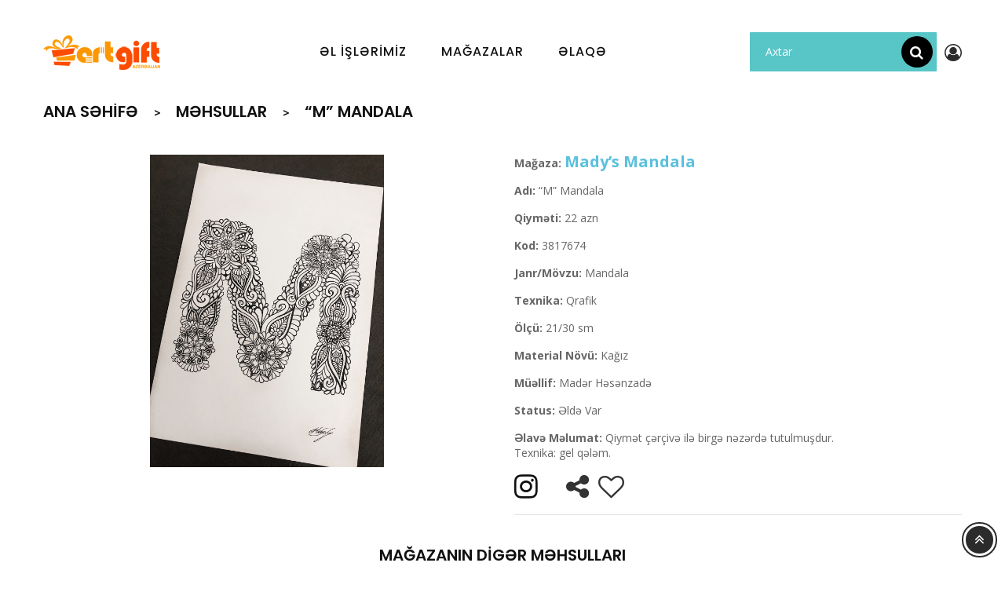

--- FILE ---
content_type: text/html; charset=UTF-8
request_url: http://www.artgift.az/products/m-mandala-205
body_size: 9200
content:
<!DOCTYPE html>
<html lang="az">
    <meta http-equiv="content-type" content="text/html;charset=utf-8" />
    <head>
        <meta charset="utf-8">
        <meta http-equiv="x-ua-compatible" content="ie=edge">
		<link rel="icon" href="http://www.artgift.az/uploads/fav.png" type="image/gif" sizes="16x16">
        <title>Artgift.az - “M” Mandala</title>
        <meta name="description" content="Əl işlərinin sifarişi və satışı">
		
				  <meta property="og:title"         content="“M” Mandala" />
		  <meta property="og:description"   content="Qiymət çərçivə ilə birgə nəzərdə tutulmuşdur.
Texnika: gel qələm." />
		  <meta property="og:image"         content="http://www.artgift.az/uploads/5f2085442fddf82c7e92df527991f648182e7c020cb9d_thumb.jpg" />
				
		
        <meta name="viewport" content="width=device-width, initial-scale=1">
        <link rel="stylesheet" href="http://www.artgift.az/app/views/assets/cache/theme-951ef913.css?v=4.1.7" type="text/css" media="all">
        <link rel="stylesheet" href="http://www.artgift.az/app/views/assets/cache/theme-678e0913.css?v=5.13.10" type="text/css" media="all">
        <script  src="http://www.artgift.az/app/views/assets/cache/head-11648a12.js" ></script>
		<link rel="stylesheet" href="http://www.artgift.az/app/views/assets/chosen.css?v=3" type="text/css" media="all">
		<link rel="stylesheet" href="http://www.artgift.az/app/views/assets/css/new.css?ver=1630134716" type="text/css" media="all">
		<link rel="stylesheet" href="http://www.artgift.az/app/views/assets/css/jquery-ui.css" type="text/css" media="all">

      <script >
        var added_to_wishlist = "The product was successfully added to your wishlist.";
        var comparator_max_item = "4";
        var compare_add_text = "The product has been added to list compare";
        var compare_button = "Go to Compare";
        var compare_remove_text = "The product was successfully removed from list compare";
        var compare_success = "Product successfully removed from the product comparison!";
        var compare_text = "Product successfully added to the product comparison!";
        var compare_title = "Compare list updated!";
        var compare_title_error = "Warning!";
        var compare_title_success = "Compare list updated!";
        var comparedProductsIds = [];
        var compared_products = [];
        var field_height = "700";
        var field_width = "700";
        var isLogged = false;
        var loggin_required = "You must be logged in to manage your wishlist";
        var max_item = "You cannot add more than 4 product(s) to the product comparison";
        var prestashop = {"cart":{"products":[],"totals":{"total":{"type":"total","label":"Total","amount":0,"value":"$0.00"},"total_including_tax":{"type":"total","label":"Total (tax incl.)","amount":0,"value":"$0.00"},"total_excluding_tax":{"type":"total","label":"Total (tax excl.)","amount":0,"value":"$0.00"}},"subtotals":{"products":{"type":"products","label":"Subtotal","amount":0,"value":"$0.00"},"discounts":null,"shipping":{"type":"shipping","label":"Shipping","amount":0,"value":"Free"},"tax":{"type":"tax","label":"Taxes","amount":0,"value":"$0.00"}},"products_count":0,"summary_string":"0 items","vouchers":{"allowed":0,"added":[]},"discounts":[],"minimalPurchase":0,"minimalPurchaseRequired":""},"currency":{"name":"US Dollar","iso_code":"USD","iso_code_num":"840","sign":"$"},"customer":{"lastname":null,"firstname":null,"email":null,"birthday":null,"newsletter":null,"newsletter_date_add":null,"optin":null,"website":null,"company":null,"siret":null,"ape":null,"is_logged":false,"gender":{"type":null,"name":null},"addresses":[]},"language":{"name":"English (English)","iso_code":"en","locale":"en-US","language_code":"en-us","is_rtl":"0","date_format_lite":"m/d/Y","date_format_full":"m/d/Y H:i:s","id":1},"page":{"title":"","meta":{"title":"Artgift","description":"Portretlerin sifarisi","keywords":"","robots":"index"},"page_name":"index","body_classes":{"lang-en":true,"lang-rtl":false,"country-US":true,"currency-USD":true,"layout-full-width":true,"page-index":true,"tax-display-disabled":true},"admin_notifications":[]},"configuration":{"display_taxes_label":false,"is_catalog":false,"show_prices":true,"opt_in":{"partner":true},"quantity_discount":{"type":"discount","label":"Discount"},"voucher_enabled":0,"return_enabled":0},"field_required":[],"link":{"protocol_link":"https://","protocol_content":"https://"},"time":1563730564,"static_token":"e5fe14f07d66c5a6b171dbf72b68b656","token":"ca0379ac79ac7a5d9e74224d6e221a16"};
        //var prestashop = {"cart":{"products":[],"totals":{"total":{"type":"total","label":"Total","amount":0,"value":"$0.00"},"total_including_tax":{"type":"total","label":"Total (tax incl.)","amount":0,"value":"$0.00"},"total_excluding_tax":{"type":"total","label":"Total (tax excl.)","amount":0,"value":"$0.00"}},"subtotals":{"products":{"type":"products","label":"Subtotal","amount":0,"value":"$0.00"},"discounts":null,"shipping":{"type":"shipping","label":"Shipping","amount":0,"value":"Free"},"tax":{"type":"tax","label":"Taxes","amount":0,"value":"$0.00"}},"products_count":0,"summary_string":"0 items","vouchers":{"allowed":0,"added":[]},"discounts":[],"minimalPurchase":0,"minimalPurchaseRequired":""},"currency":{"name":"US Dollar","iso_code":"USD","iso_code_num":"840","sign":"$"},"customer":{"lastname":null,"firstname":null,"email":null,"birthday":null,"newsletter":null,"newsletter_date_add":null,"optin":null,"website":null,"company":null,"siret":null,"ape":null,"is_logged":false,"gender":{"type":null,"name":null},"addresses":[]},"language":{"name":"English (English)","iso_code":"en","locale":"en-US","language_code":"en-us","is_rtl":"0","date_format_lite":"m/d/Y","date_format_full":"m/d/Y H:i:s","id":1},"page":{"title":"","canonical":null,"meta":{"title":"Artgift","description":"Portretlerin sifarisi","keywords":"","robots":"index"},"page_name":"index","body_classes":{"lang-en":true,"lang-rtl":false,"country-US":true,"currency-USD":true,"layout-full-width":true,"page-index":true,"tax-display-disabled":true},"admin_notifications":[]},"configuration":{"display_taxes_label":false,"is_catalog":false,"show_prices":true,"opt_in":{"partner":true},"quantity_discount":{"type":"discount","label":"Discount"},"voucher_enabled":0,"return_enabled":0},"field_required":[],"link":{"protocol_link":"https://","protocol_content":"https://"},"time":1563730564,"static_token":"e5fe14f07d66c5a6b171dbf72b68b656","token":"ca0379ac79ac7a5d9e74224d6e221a16"};
        var remove_to_wishlist = "You have successfully removed the wishlist product.";
        var showcat = "1";
        var static_token = "e5fe14f07d66c5a6b171dbf72b68b656";
        var text_nopr = "Please enter 3 or more keyword";
        var wishlistProductsIds = [];
        var wishlist_button = "Go to my wishlist!";
        var wishlist_button_login = "Go to Login!";
        var wishlist_title_error = "Warning!";
        var wishlist_title_success = "My wishlist updated!";
      </script>
		
        <script>
            var LANG_RTL =0;
            var langIso = 'en-us';
            var baseUri = '/';
                            var FIELD_enableCountdownTimer = true;
                                            var FIELD_stickyMenu = true;
                                            var FIELD_stickySearch = true;
                                            var FIELD_stickyCart = true;
                                            var FIELD_mainLayout = 'fullwidth';
                            var countdownDay = 'Day';
            var countdownDays = 'Days';
            var countdownHour = 'Hr';
            var countdownHours = 'Hours';
            var countdownMinute = 'Min';
            var countdownMinutes = 'Mins';
            var countdownSecond = 'Sec';
            var countdownSeconds = 'Secs';
        </script>
		
	      <link rel="stylesheet" type="text/css" href="http://www.artgift.az/app/views/assets/slick/slick.css"/>
      <link rel="stylesheet" type="text/css" href="http://www.artgift.az/app/views/assets/slick/slick-theme.css"/>
	  <link rel="stylesheet" href="http://www.artgift.az/app/views/assets/colorbox/example3/colorbox.css">
			
    </head>
    <body id="index" class="lang-en country-us currency-usd layout-full-width page-index tax-display-disabled fullwidth">
        <main>
            <header id="header">
                <div class="header-banner">
                </div>
                <nav class="header-nav">
                    <div class="container">
                        <div class="hidden-lg-up text-xs-center" id="_mobile_logo"></div>
                        <div id="header-moblie" class="hidden-lg-up text-xs-center mobile">
                            <div class="float-xs-left" id="field-menu-icon">
                                <i class="fa fa-bars"></i>
                            </div>
                            <div class="float-xs-left m_search_wrapper">
                                <form class="form-inline" action="http://www.artgift.az/search">
                                    <input id="search_m" type="search" placeholder="Axtar" name="query" aria-label="Search" required minlength="3">
                                    <button class="btn btn-outline-success my-2 my-sm-0" type="submit">
										<i class="fa fa-search"></i>
                                    </button>
                                </form>
                            </div>
                        </div>
                    </div>
                </nav>
                <div id="header-sticky" class="header-top">
                    <div class="container">
                        <div class="row">
                            <div class="col-md-2 hidden-md-down" id="_desktop_logo">
                                <a href="http://www.artgift.az/">
                                <img class="logo img-responsive" src="http://www.artgift.az/uploads/mylogo.png" alt="Forida | Home1">
                                </a>
                            </div>
                            <div class="col-md-3 hidden-md-down pull-right" id="sticky_top">
                                <form class="header-search" action="http://www.artgift.az/search">
                                    <input id="search" type="search" placeholder="Axtar" name="query" aria-label="Search" required minlength="3">
                                    <button class="btn btn-outline-success my-2 my-sm-0" type="submit">
										<i class="fa fa-search"></i>
                                    </button>
                                </form>
								<a class="pointer " id="signIcon"> <i class="fa fa-user-circle-o"></i> </a>
                            </div>
							
                            <div class="position-static" id="header-menu">
                                <div class="container">
                                    <div class="row">
                                        <div id="_desktop_fieldmegamenu" class="fieldmegamenu">
                                            <ul>
											
                                                <li class="root">
                                                    <div class="root-item no-description pull-left">
                                                        <a href="http://www.artgift.az/products" >
                                                            <div class="title title_font"><span class="title-text">Əl İşlərimiz</span></div>
                                                        </a>
                                                    </div>
                                                </li>

                                                <li class="root">
                                                    <div class="root-item no-description pull-left">
                                                        <a href="http://www.artgift.az/shops" >
                                                            <div class="title title_font"><span class="title-text"> Mağazalar </span></div>
                                                        </a>
                                                    </div>
                                                </li>
												
                                                <!--<li class="root">
                                                    <div class="root-item no-description pull-left">
                                                        <a href="http://www.artgift.az/order/orderPage" >
                                                            <div class="title title_font"><span class="title-text">Sifarişlə</span></div>
                                                        </a>
                                                    </div>
                                                </li>-->

												
                                                <li class="root">
                                                    <div class="root-item no-description pull-left">
                                                        <a href="http://www.artgift.az/contact" >
                                                            <div class="title title_font"><span class="title-text"> Əlaqə </span></div>
                                                        </a>
                                                    </div>
                                                </li>
												
												<li class="sign-in"><i class="fa fa-user-circle-o" onclick="$('#signIcon').click()"></i></li>
                                            </ul>
                                        </div>
                                    </div>
                                </div>
                                <div class="clearfix"></div>
                            </div>
                        </div>
                    </div>
                </div>
            </header>
            <aside id="notifications">
                <div class="container">
                </div>
            </aside>		 <section id="wrapper" class="active_grid">
            <h2 style="display:none">.</h2>
            <div class="breadcrumb-all-page">
               <div class="bn-top">
                  <div class="container_img_bread no-img-cate img-breadcrumb-on-fieldthemecustomizer">
                     <div class="breadcrumb-abs">
                        <div class="container">
                           <nav data-depth="3" class="breadcrumb hidden-xs-down">
                              <ol itemscope itemtype="http://schema.org/BreadcrumbList">

                                 <li>
                                    <a href="http://www.artgift.az/">
                                    <span itemprop="name">Ana Səhifə</span>
                                    </a>
                                 </li>

                                 <li>
                                    <a href="http://www.artgift.az/products">
                                    <span itemprop="name">Məhsullar</span>
                                    </a>
                                 </li>

                                 <li>
                                    <a>
                                    <span>“M” Mandala</span>
                                    </a>
                                 </li>

                              </ol>
                           </nav>
                        </div>
                     </div>
                  </div>
               </div>
            </div>
            <div class="container">
               <div id="content-wrapper">
				
				  <script>var slick_set_true=1; var currentPage='product';</script>
                  <section id="main" itemscope itemtype="https://schema.org/Product">
                     <meta itemprop="url" content="29-viverra-non-semper.html">
					 
					 


                     <div class="row">
					 
					 
					
					 					 
					 
                        <div class="col-lg-6 col-md-12 col-xs-12 product_left mb-20">
                           <div class="slider-for" style="display: none;">
        
		
							<div>
						<img src="http://www.artgift.az/uploads/5f2085442fddf82c7e92df527991f648182e7c020cb9d.jpg" title="“M” Mandala" alt="“M” Mandala" rel="group1" class="group1" />
					</div>
		
		

    </div>
	
	                        </div>
                        <div class="col-lg-6 col-md-12 col-xs-12 product_right">
						
												
						
					                           <div id="product-description-short-29" class="product-des">
							  <p><strong>Mağaza:</strong>
								<a class="text-info font-weight-bold fs-20" href="http://www.artgift.az/shops/mady-s-mandala-25">Mady’s Mandala</a>							  </p>
                           </div>
											
						
						                           <div id="product-description-short-29" class="product-des p-name">
                              <p><strong>Adı:</strong> “M” Mandala</p>
                           </div>
						
						                           <div id="product-description-short-29" class="product-des">
							  <p><strong>Qiyməti:</strong> 22 azn</p>
                           </div>
												   
					   						   <div id="product-description-short-29" class="product-des">
							  <p><strong>Kod:</strong> 3817674</p>
						   </div>
					   						   
		                           <div id="product-description-short-29" class="product-des">
							  <p><strong>Janr/Mövzu:</strong> Mandala</p>
                           </div>
		                           <div id="product-description-short-29" class="product-des">
							  <p><strong>Texnika:</strong> Qrafik</p>
                           </div>
		
					
					                           <div id="product-description-short-29" class="product-des">
							  <p><strong>Ölçü:</strong> 21/30 sm</p>
                           </div>
					

					                           <div id="product-description-short-29" class="product-des">
							  <p><strong>Material Növü:</strong> Kağız</p>
                           </div>
										
					                           <div id="product-description-short-29" class="product-des">
							  <p><strong>Müəllif:</strong> Madər Həsənzadə</p>
                           </div>
										
                           <div id="product-description-short-29" class="product-des">
							  <p><strong>Status:</strong> Əldə Var</p>
                           </div>

					

						                           <div id="product-description-short-29" class="product-des">
                              <p><strong>Əlavə Məlumat:</strong> Qiymət çərçivə ilə birgə nəzərdə tutulmuşdur.<br />
Texnika: gel qələm.</p>
                           </div>
												
						
						<!--
						                           <div id="product-description-short-29" class="product-des">
                              <span class="text_des_pro title_font">Məhsulun QR kodu</span>
                              <p><img width="130" src="http://www.artgift.az/imageQR?type=product&amp;param=205" /></p>
                           </div>
												-->
						
						<div>							
																					 <a href="https://www.instagram.com/p/B9zU1w8FSTB/?igshid=1se5061ys6zrw" target="_blank"> <span class="pointer tltp-icn fi-35" data-toggle="tooltip" data-placement="top" title="Instagrama keçid"><i class="fa fa-instagram"></i></span></a>  &nbsp;							
							
							&nbsp;&nbsp;&nbsp;&nbsp;&nbsp;
							
							<span class="pointer tltp-icn fi-34" data-toggle="tooltip" data-placement="top" title="Paylaş"><i class="fa fa-share-alt tltp-icn"></i></span> &nbsp;
							<span class="pointer fi-33 tltp-icn bookmarkThis heartEmpty" data-id="205" data-type="products" title="Seçilmişlərə əlavə et"></span>  &nbsp;
							
							
							  
							  <!--
							  									<button type="button" class="btn btn-warning product-order prd_ord_py_btn" data-id="205"> İlkin Sifariş </button>   formet product-initial-order 
							  							  -->
							  
						</div>
						<hr/>
					



						
						
						

                           <!-- old order btns
						   <div id="product-description-short-29" class="product-des">
                              <span class="text_des_pro title_font">
							  							  									<button type="button" class="btn btn-warning product-order" data-id="205"> İlkin Sifariş </button>
										&nbsp;
										<a type="button" class="tltp" data-toggle="tooltip" data-placement="right" title="İlkin sifariş göndərirsiniz, biz isə ən qısa zamanda sizinlə əlaqə saxlayırıq.">
										  <i class="fa fa-question-circle" aria-hidden="true"></i>
										</a>
							  							  </span>
                           </div>-->



									
						<!--
												-->
						
						
						
						
  <!--
	<hr/>
  <!-- Load Facebook SDK for JavaScript
  <div id="fb-root"></div>
  <script>(function(d, s, id) {
    var js, fjs = d.getElementsByTagName(s)[0];
    if (d.getElementById(id)) return;
    js = d.createElement(s); js.id = id;
    js.src = "https://connect.facebook.net/en_US/sdk.js#xfbml=1&version=v3.0";
    fjs.parentNode.insertBefore(js, fjs);
  }(document, 'script', 'facebook-jssdk'));</script>

  
  <div class="fb-share-button" data-href="http://www.artgift.az/products/m-mandala-205" data-layout="button">
  </div>
  
  
  <a class="wshare" href="whatsapp://send?text=http://www.artgift.az/products/m-mandala-205">
	<i class="fa fa-whatsapp"></i> &nbsp; Share
  </a>
	-->
						
						
                        </div>
                     </div>




			<section class="prod-carousel horizontal_mode mt-20">
				<h2 class="section-title text-center">Mağazanın digər məhsulları</h2>
				<div class="item-wrapper">
	                                          <div class="item col-lg-3">
                                             <div class="item-inner">
                                                <div class="product-miniature js-product-miniature">
                                                   <div class="left-product">
                                                      <a class="thumbnail product-thumbnail">
                                                      <span class="cover_image">
														<span class="productHeart bookmarkThis heartEmpty" data-id="204" data-type="products"></span>
														<img class="img-responsive" src="http://www.artgift.az/uploads/5f2084a0091fb84e912b99341349006e793255afa57c0_thumb.jpg" alt="“Moon” Mandala" title="“Moon” Mandala" >
                                                      </span>
                                                      </a>
                                                      <div class="button-action">
                                                         <div class="button_view_product" title="“Moon” Mandala" style="width:160px;">
                                                            <a href="http://www.artgift.az/products/moon-mandala-204" class="btn-product-list">
																Daha Ətraflı
                                                            </a>
                                                         </div>
                                                      </div>
													                                                     </div>
                                                   <div class="right-product">
													<div class="product_name">
														<a href="http://www.artgift.az/products/moon-mandala-204">“Moon” Mandala</a></div>
														<div class="product-price-and-shipping">
															<span class="price">25 azn</span>
														</div>
                                                   </div>
                                                </div>
                                             </div>
                                          </div>
	                                          <div class="item col-lg-3">
                                             <div class="item-inner">
                                                <div class="product-miniature js-product-miniature">
                                                   <div class="left-product">
                                                      <a class="thumbnail product-thumbnail">
                                                      <span class="cover_image">
														<span class="productHeart bookmarkThis heartEmpty" data-id="202" data-type="products"></span>
														<img class="img-responsive" src="http://www.artgift.az/uploads/5f2082c3cfe0d8cdd09e269c73d3accf11c1ba333af01_thumb.jpg" alt="“Fil” Mandala" title="“Fil” Mandala" >
                                                      </span>
                                                      </a>
                                                      <div class="button-action">
                                                         <div class="button_view_product" title="“Fil” Mandala" style="width:160px;">
                                                            <a href="http://www.artgift.az/products/fil-mandala-202" class="btn-product-list">
																Daha Ətraflı
                                                            </a>
                                                         </div>
                                                      </div>
													                                                     </div>
                                                   <div class="right-product">
													<div class="product_name">
														<a href="http://www.artgift.az/products/fil-mandala-202">“Fil” Mandala</a></div>
														<div class="product-price-and-shipping">
															<span class="price">40 azn</span>
														</div>
                                                   </div>
                                                </div>
                                             </div>
                                          </div>
	                                          <div class="item col-lg-3">
                                             <div class="item-inner">
                                                <div class="product-miniature js-product-miniature">
                                                   <div class="left-product">
                                                      <a class="thumbnail product-thumbnail">
                                                      <span class="cover_image">
														<span class="productHeart bookmarkThis heartEmpty" data-id="213" data-type="products"></span>
														<img class="img-responsive" src="http://www.artgift.az/uploads/5f216e2003729476d81bec1f462a2e17ba5f2cd1dda97_thumb.jpg" alt="“Xərçəng” Mandala" title="“Xərçəng” Mandala" >
                                                      </span>
                                                      </a>
                                                      <div class="button-action">
                                                         <div class="button_view_product" title="“Xərçəng” Mandala" style="width:160px;">
                                                            <a href="http://www.artgift.az/products/xerceng-mandala-213" class="btn-product-list">
																Daha Ətraflı
                                                            </a>
                                                         </div>
                                                      </div>
													                                                     </div>
                                                   <div class="right-product">
													<div class="product_name">
														<a href="http://www.artgift.az/products/xerceng-mandala-213">“Xərçəng” Mandala</a></div>
														<div class="product-price-and-shipping">
															<span class="price">20 azn</span>
														</div>
                                                   </div>
                                                </div>
                                             </div>
                                          </div>
	                                          <div class="item col-lg-3">
                                             <div class="item-inner">
                                                <div class="product-miniature js-product-miniature">
                                                   <div class="left-product">
                                                      <a class="thumbnail product-thumbnail">
                                                      <span class="cover_image">
														<span class="productHeart bookmarkThis heartEmpty" data-id="199" data-type="products"></span>
														<img class="img-responsive" src="http://www.artgift.az/uploads/5f207dedd14c6958fd1b40636dadb92efb1e920a9c8a5_thumb.jpg" alt="“Ay və Gün” Mandala" title="“Ay və Gün” Mandala" >
                                                      </span>
                                                      </a>
                                                      <div class="button-action">
                                                         <div class="button_view_product" title="“Ay və Gün” Mandala" style="width:160px;">
                                                            <a href="http://www.artgift.az/products/ay-ve-gun-mandala-199" class="btn-product-list">
																Daha Ətraflı
                                                            </a>
                                                         </div>
                                                      </div>
													                                                     </div>
                                                   <div class="right-product">
													<div class="product_name">
														<a href="http://www.artgift.az/products/ay-ve-gun-mandala-199">“Ay və Gün” Mandala</a></div>
														<div class="product-price-and-shipping">
															<span class="price">30 azn</span>
														</div>
                                                   </div>
                                                </div>
                                             </div>
                                          </div>
	                                          <div class="item col-lg-3">
                                             <div class="item-inner">
                                                <div class="product-miniature js-product-miniature">
                                                   <div class="left-product">
                                                      <a class="thumbnail product-thumbnail">
                                                      <span class="cover_image">
														<span class="productHeart bookmarkThis heartEmpty" data-id="211" data-type="products"></span>
														<img class="img-responsive" src="http://www.artgift.az/uploads/5f216d7ce0e90af987f633449f5948df726abfdf6572e_thumb.jpg" alt="“Qoç” Mandala" title="“Qoç” Mandala" >
                                                      </span>
                                                      </a>
                                                      <div class="button-action">
                                                         <div class="button_view_product" title="“Qoç” Mandala" style="width:160px;">
                                                            <a href="http://www.artgift.az/products/qoc-mandala-211" class="btn-product-list">
																Daha Ətraflı
                                                            </a>
                                                         </div>
                                                      </div>
													                                                     </div>
                                                   <div class="right-product">
													<div class="product_name">
														<a href="http://www.artgift.az/products/qoc-mandala-211">“Qoç” Mandala</a></div>
														<div class="product-price-and-shipping">
															<span class="price">20 azn</span>
														</div>
                                                   </div>
                                                </div>
                                             </div>
                                          </div>
	                                          <div class="item col-lg-3">
                                             <div class="item-inner">
                                                <div class="product-miniature js-product-miniature">
                                                   <div class="left-product">
                                                      <a class="thumbnail product-thumbnail">
                                                      <span class="cover_image">
														<span class="productHeart bookmarkThis heartEmpty" data-id="661" data-type="products"></span>
														<img class="img-responsive" src="http://www.artgift.az/uploads/5f99a26d2de0a757b863464c54d7eca78a6a157fbbd65_thumb.jpg" alt="Dreamcatcher" title="Dreamcatcher" >
                                                      </span>
                                                      </a>
                                                      <div class="button-action">
                                                         <div class="button_view_product" title="Dreamcatcher" style="width:160px;">
                                                            <a href="http://www.artgift.az/products/dreamcatcher-661" class="btn-product-list">
																Daha Ətraflı
                                                            </a>
                                                         </div>
                                                      </div>
													  														<span class="productAvailability" title="Sifarişlə Mümkündür"></span>
													                                                     </div>
                                                   <div class="right-product">
													<div class="product_name">
														<a href="http://www.artgift.az/products/dreamcatcher-661">Dreamcatcher</a></div>
														<div class="product-price-and-shipping">
															<span class="price">25 azn</span>
														</div>
                                                   </div>
                                                </div>
                                             </div>
                                          </div>
	                                          <div class="item col-lg-3">
                                             <div class="item-inner">
                                                <div class="product-miniature js-product-miniature">
                                                   <div class="left-product">
                                                      <a class="thumbnail product-thumbnail">
                                                      <span class="cover_image">
														<span class="productHeart bookmarkThis heartEmpty" data-id="219" data-type="products"></span>
														<img class="img-responsive" src="http://www.artgift.az/uploads/5f217056582b29a85aa57495333968a7c67be557c69fd_thumb.jpg" alt="“Qız” Mandala" title="“Qız” Mandala" >
                                                      </span>
                                                      </a>
                                                      <div class="button-action">
                                                         <div class="button_view_product" title="“Qız” Mandala" style="width:160px;">
                                                            <a href="http://www.artgift.az/products/qiz-mandala-219" class="btn-product-list">
																Daha Ətraflı
                                                            </a>
                                                         </div>
                                                      </div>
													                                                     </div>
                                                   <div class="right-product">
													<div class="product_name">
														<a href="http://www.artgift.az/products/qiz-mandala-219">“Qız” Mandala</a></div>
														<div class="product-price-and-shipping">
															<span class="price">20 azn</span>
														</div>
                                                   </div>
                                                </div>
                                             </div>
                                          </div>
	                                          <div class="item col-lg-3">
                                             <div class="item-inner">
                                                <div class="product-miniature js-product-miniature">
                                                   <div class="left-product">
                                                      <a class="thumbnail product-thumbnail">
                                                      <span class="cover_image">
														<span class="productHeart bookmarkThis heartEmpty" data-id="200" data-type="products"></span>
														<img class="img-responsive" src="http://www.artgift.az/uploads/5f207e81979ca4182e89f740b698ce89cfd93fcea9361_thumb.jpg" alt="“Dünya” Mandala" title="“Dünya” Mandala" >
                                                      </span>
                                                      </a>
                                                      <div class="button-action">
                                                         <div class="button_view_product" title="“Dünya” Mandala" style="width:160px;">
                                                            <a href="http://www.artgift.az/products/dunya-mandala-200" class="btn-product-list">
																Daha Ətraflı
                                                            </a>
                                                         </div>
                                                      </div>
													                                                     </div>
                                                   <div class="right-product">
													<div class="product_name">
														<a href="http://www.artgift.az/products/dunya-mandala-200">“Dünya” Mandala</a></div>
														<div class="product-price-and-shipping">
															<span class="price">30 azn</span>
														</div>
                                                   </div>
                                                </div>
                                             </div>
                                          </div>
					</div>
			</section>



			<section class="prod-carousel horizontal_mode mt-50">
				<h2 class="section-title text-center">Digər maraqlı məhsullar</h2>
				<div class="item-wrapper">
	                                          <div class="item col-lg-3">
                                             <div class="item-inner">
                                                <div class="product-miniature js-product-miniature">
                                                   <div class="left-product">
                                                      <a class="thumbnail product-thumbnail">
                                                      <span class="cover_image">
														<span class="productHeart bookmarkThis heartEmpty" data-id="1523" data-type="products"></span>
														<img class="img-responsive" src="http://www.artgift.az/uploads/62b59640510185a01fe8c61c874626b78480f8b130378_thumb.png" alt="Love" title="Love" >
                                                      </span>
                                                      </a>
                                                      <div class="button-action">
                                                         <div class="button_view_product" title="Love" style="width:160px;">
                                                            <a href="http://www.artgift.az/products/love-1523" class="btn-product-list">
																Daha Ətraflı
                                                            </a>
                                                         </div>
                                                      </div>
													  														<span class="productAvailability" title="Sifarişlə Mümkündür"></span>
													                                                     </div>
                                                   <div class="right-product">
													<div class="product_name">
														<a href="http://www.artgift.az/products/love-1523">Love</a></div>
														<div class="product-price-and-shipping">
															<span class="price">35 azn</span>
														</div>
                                                   </div>
                                                </div>
                                             </div>
                                          </div>
	                                          <div class="item col-lg-3">
                                             <div class="item-inner">
                                                <div class="product-miniature js-product-miniature">
                                                   <div class="left-product">
                                                      <a class="thumbnail product-thumbnail">
                                                      <span class="cover_image">
														<span class="productHeart bookmarkThis heartEmpty" data-id="1187" data-type="products"></span>
														<img class="img-responsive" src="http://www.artgift.az/uploads/6065d261dada1fa81bc5924d1ec0d6d89757795833e84_thumb.jpg" alt="Heyva" title="Heyva" >
                                                      </span>
                                                      </a>
                                                      <div class="button-action">
                                                         <div class="button_view_product" title="Heyva" style="width:160px;">
                                                            <a href="http://www.artgift.az/products/heyva-1187" class="btn-product-list">
																Daha Ətraflı
                                                            </a>
                                                         </div>
                                                      </div>
													                                                     </div>
                                                   <div class="right-product">
													<div class="product_name">
														<a href="http://www.artgift.az/products/heyva-1187">Heyva</a></div>
														<div class="product-price-and-shipping">
															<span class="price">5 azn</span>
														</div>
                                                   </div>
                                                </div>
                                             </div>
                                          </div>
	                                          <div class="item col-lg-3">
                                             <div class="item-inner">
                                                <div class="product-miniature js-product-miniature">
                                                   <div class="left-product">
                                                      <a class="thumbnail product-thumbnail">
                                                      <span class="cover_image">
														<span class="productHeart bookmarkThis heartEmpty" data-id="772" data-type="products"></span>
														<img class="img-responsive" src="http://www.artgift.az/uploads/6001faffdeee79cf80d5724f41d348b6c140993c764c5_thumb.jpg" alt="&quot;City&quot;" title="&quot;City&quot;" >
                                                      </span>
                                                      </a>
                                                      <div class="button-action">
                                                         <div class="button_view_product" title="&quot;City&quot;" style="width:160px;">
                                                            <a href="http://www.artgift.az/products/quot-city-quot-772" class="btn-product-list">
																Daha Ətraflı
                                                            </a>
                                                         </div>
                                                      </div>
													                                                     </div>
                                                   <div class="right-product">
													<div class="product_name">
														<a href="http://www.artgift.az/products/quot-city-quot-772">&quot;City&quot;</a></div>
														<div class="product-price-and-shipping">
															<span class="price">70 azn</span>
														</div>
                                                   </div>
                                                </div>
                                             </div>
                                          </div>
	                                          <div class="item col-lg-3">
                                             <div class="item-inner">
                                                <div class="product-miniature js-product-miniature">
                                                   <div class="left-product">
                                                      <a class="thumbnail product-thumbnail">
                                                      <span class="cover_image">
														<span class="productHeart bookmarkThis heartEmpty" data-id="1330" data-type="products"></span>
														<img class="img-responsive" src="http://www.artgift.az/uploads/60cdf9e7de9dc5c9db63bf5edb3c25abec8fc919b1585_thumb.jpg" alt="Quş" title="Quş" >
                                                      </span>
                                                      </a>
                                                      <div class="button-action">
                                                         <div class="button_view_product" title="Quş" style="width:160px;">
                                                            <a href="http://www.artgift.az/products/qus-1330" class="btn-product-list">
																Daha Ətraflı
                                                            </a>
                                                         </div>
                                                      </div>
													                                                     </div>
                                                   <div class="right-product">
													<div class="product_name">
														<a href="http://www.artgift.az/products/qus-1330">Quş</a></div>
														<div class="product-price-and-shipping">
															<span class="price">5 azn</span>
														</div>
                                                   </div>
                                                </div>
                                             </div>
                                          </div>
	                                          <div class="item col-lg-3">
                                             <div class="item-inner">
                                                <div class="product-miniature js-product-miniature">
                                                   <div class="left-product">
                                                      <a class="thumbnail product-thumbnail">
                                                      <span class="cover_image">
														<span class="productHeart bookmarkThis heartEmpty" data-id="538" data-type="products"></span>
														<img class="img-responsive" src="http://www.artgift.az/uploads/5f64826ee586ec33ac5ad3ff48de94828279a48f65d74_thumb.jpg" alt="Nərgizlər" title="Nərgizlər" >
                                                      </span>
                                                      </a>
                                                      <div class="button-action">
                                                         <div class="button_view_product" title="Nərgizlər" style="width:160px;">
                                                            <a href="http://www.artgift.az/products/nergizler-538" class="btn-product-list">
																Daha Ətraflı
                                                            </a>
                                                         </div>
                                                      </div>
													                                                     </div>
                                                   <div class="right-product">
													<div class="product_name">
														<a href="http://www.artgift.az/products/nergizler-538">Nərgizlər</a></div>
														<div class="product-price-and-shipping">
															<span class="price">900 azn</span>
														</div>
                                                   </div>
                                                </div>
                                             </div>
                                          </div>
	                                          <div class="item col-lg-3">
                                             <div class="item-inner">
                                                <div class="product-miniature js-product-miniature">
                                                   <div class="left-product">
                                                      <a class="thumbnail product-thumbnail">
                                                      <span class="cover_image">
														<span class="productHeart bookmarkThis heartEmpty" data-id="1326" data-type="products"></span>
														<img class="img-responsive" src="http://www.artgift.az/uploads/60cdf80dd4535e0996100d179d4557b9eb2ac30ca7aeb_thumb.jpg" alt="Quş" title="Quş" >
                                                      </span>
                                                      </a>
                                                      <div class="button-action">
                                                         <div class="button_view_product" title="Quş" style="width:160px;">
                                                            <a href="http://www.artgift.az/products/qus-1326" class="btn-product-list">
																Daha Ətraflı
                                                            </a>
                                                         </div>
                                                      </div>
													                                                     </div>
                                                   <div class="right-product">
													<div class="product_name">
														<a href="http://www.artgift.az/products/qus-1326">Quş</a></div>
														<div class="product-price-and-shipping">
															<span class="price">5 azn</span>
														</div>
                                                   </div>
                                                </div>
                                             </div>
                                          </div>
	                                          <div class="item col-lg-3">
                                             <div class="item-inner">
                                                <div class="product-miniature js-product-miniature">
                                                   <div class="left-product">
                                                      <a class="thumbnail product-thumbnail">
                                                      <span class="cover_image">
														<span class="productHeart bookmarkThis heartEmpty" data-id="1186" data-type="products"></span>
														<img class="img-responsive" src="http://www.artgift.az/uploads/6065d217f20d3df7e8ca75c07c53fe88d84e522180b0a_thumb.jpg" alt="Portağal" title="Portağal" >
                                                      </span>
                                                      </a>
                                                      <div class="button-action">
                                                         <div class="button_view_product" title="Portağal" style="width:160px;">
                                                            <a href="http://www.artgift.az/products/portagal-1186" class="btn-product-list">
																Daha Ətraflı
                                                            </a>
                                                         </div>
                                                      </div>
													                                                     </div>
                                                   <div class="right-product">
													<div class="product_name">
														<a href="http://www.artgift.az/products/portagal-1186">Portağal</a></div>
														<div class="product-price-and-shipping">
															<span class="price">5 azn</span>
														</div>
                                                   </div>
                                                </div>
                                             </div>
                                          </div>
	                                          <div class="item col-lg-3">
                                             <div class="item-inner">
                                                <div class="product-miniature js-product-miniature">
                                                   <div class="left-product">
                                                      <a class="thumbnail product-thumbnail">
                                                      <span class="cover_image">
														<span class="productHeart bookmarkThis heartEmpty" data-id="526" data-type="products"></span>
														<img class="img-responsive" src="http://www.artgift.az/uploads/5f6323b87307b3d394c706e490b25070a0ba762c487f8_thumb.jpg" alt="Küləklər şəhəri" title="Küləklər şəhəri" >
                                                      </span>
                                                      </a>
                                                      <div class="button-action">
                                                         <div class="button_view_product" title="Küləklər şəhəri" style="width:160px;">
                                                            <a href="http://www.artgift.az/products/kulekler-seheri-526" class="btn-product-list">
																Daha Ətraflı
                                                            </a>
                                                         </div>
                                                      </div>
													                                                     </div>
                                                   <div class="right-product">
													<div class="product_name">
														<a href="http://www.artgift.az/products/kulekler-seheri-526">Küləklər şəhəri</a></div>
														<div class="product-price-and-shipping">
															<span class="price">300 azn</span>
														</div>
                                                   </div>
                                                </div>
                                             </div>
                                          </div>
					</div>
			</section>



<!--
			<div class="tabs style_0">
					<ul class="nav nav-tabs" role="tablist">
					   <li class="nav-item">
						  <a class="nav-link" data-toggle="tab" href="#description" role="tab" aria-controls="description" aria-selected="true" aria-expanded="true"> Ümumi Açıqlama </a>
					   </li>
					</ul>
					<div class="tab-content" id="tab-content">
					   <div class="tab-pane fade active in" id="description" role="tabpanel" aria-expanded="true">
						  <div class="product-description">
							<p>ArtGift yaradıcılığı və hədiyyələri sevən&nbsp;hər kəs üçündür.&nbsp;</p>

<p>1) Bəyəndiyiniz əl işini seçirsiniz.</p>

<p>2) Qeyd olunmuş əlaqə vasitələri ilə (telefon, instagram, whatsapp və ya facebook) birbaşa satıcı ilə əlaqəyə keçirsiniz.</p>
						  </div>
					   </div>
					</div>
               </div>
-->


            </div>
			

            </div>
         </section>
		 
      </main>

<div class="q-popup-overlay product_share q-zoomIn q-popup-enter-done">
	<div class="q-popup-main">
		<div class="q-popup-content">
			<div class="product_share__container">
				<div class="product_share__social">
					<div>
						<a href="https://api.whatsapp.com/send?&amp;text=http://www.artgift.az/products/m-mandala-205">
							<span class="fa fa-whatsapp"></span>
							<span class="platform-text">Whatsapp</span>
						</a>
					</div>
					<div>
						<a target="_blank" href="https://www.facebook.com/sharer/sharer.php?u=http://www.artgift.az/products/m-mandala-205">
							<span class="fa fa-facebook-f"></span>
							<span class="platform-text">Facebook</span>
						</a>
					</div>
					<div>
						<a target="_blank" href="https://twitter.com/intent/tweet?url=http://www.artgift.az/products/m-mandala-205">
							<span class="fa fa-twitter"></span>
							<span class="platform-text">Twitter</span>
						</a>
					</div>
				</div>
				<div class="product_share__more-than">
					<div class="product_share__e-posta">
						<a data-href="mailto:?body=http://www.artgift.az/products/m-mandala-205">
							<span class="fa fa-envelope-o"></span>
							<span class="platform-text">E-Posta</span>
						</a>
					</div>
					<div class="product_share__sms">
						<a href="sms:?&amp;body=http://www.artgift.az/products/m-mandala-205">
							<span class="fa fa-comment-o"><span class="line line-1"></span><span class="line line-2"></span></span>
							<span class="platform-text">SMS</span>
						</a>
					</div>
					<div class="product_share__copy">
						<span class="product_share__copy-text hide">Kopyalandı</span>
						<input class="url-for-copying" type="text" tabindex="-1" aria-hidden="true" value="http://www.artgift.az/products/m-mandala-205" readonly>
						<a>
							<span class="fa fa-link"></span>
							<span class="platform-text">Kopyala</span>
						</a>
					</div>
				</div>
			</div>
		</div>
	</div>
</div>
  <!-- Modal -->
  <div class="modal fade" id="myModal" role="dialog">
    <div class="modal-dialog"></div>
  </div>

<div class="clearfix"></div>

            <footer id="footer" class="mt-30">
                <div class="footer-content">
                    <div class="footer-before"></div>
                    <div class="footer-center">
                        <div class="container">
                            <div class="footer-block">
                                <div class="links_page title_font">
                                    <ul>
                                        <!--<li><a href="http://www.artgift.az/samples">Nümunələr</a></li>-->
                                        <li><a href="http://www.artgift.az/products">Əl İşlərimiz</a></li>
                                        <li><a href="http://www.artgift.az/other">Xidmətlər</a></li>
                                        <li><a href="http://www.artgift.az/faq">FAQs</a></li>
										<li><a href="http://www.artgift.az/contact">Bizimlə Əlaqə</a></li>
                                    </ul>
                                </div>
								
                                <!--<ul class="block-social">
                                    <li class="button-facebook"><a href="#" target="_blank"><i class="fa fa-facebook"></i></a></li>
                                    <li class="button-twitter"><a href="#" target="_blank"><i class="fa fa-twitter"></i></a></li>
                                    <li class="button-instagram"><a href="#" target="_blank"><i class="fa fa-instagram"></i></a></li>
                                    <li class="button-googleplus"><a href="#" target="_blank"><i class="fa fa-googleplus"></i></a></li>
                                    <li class="button-pinterest"><a href="#" target="_blank"><i class="fa fa-pinterest"></i></a></li>
                                    <li class="button-vimeo"><a href="#" target="_blank"><i class="fa fa-vimeo"></i></a></li>
                                </ul>-->
								
                                <p class="hotline">Telefon: +994552660205 | Email: <a href="/cdn-cgi/l/email-protection" class="__cf_email__" data-cfemail="86efe8e0e9c6e7f4f2e1efe0f2a8e7fc">[email&#160;protected]</a></p>
								
								<p class="hotline" style="font-family:Arial; margin-bottom:0px;">Ünvan: Dilarə Əliyeva küç 251A, 28 May, Baku, Azərbaycan, AZ1000</p>
								
                            </div>
                        </div>
                    </div>
                    <div class="footer-after">
                        <div class="container">
                            <div class="footer-address">
                                <p>Copyright © 2026 ArtGift. Created by <a href="http://webcenter.az" target="_blank" style="color:red">WEBCENTER.AZ</a></p>
                            </div>
                        </div>
                    </div>
                </div>
            </footer>
        </main>
        <div id="back-top" title="Back to top">
            <a href="#" class="fa fa-angle-double-up"></a>
        </div>
		

		
        <script data-cfasync="false" src="/cdn-cgi/scripts/5c5dd728/cloudflare-static/email-decode.min.js"></script><script  src="http://www.artgift.az/app/views/assets/cache/bottom-7b881d12.js" ></script>
        <div id="popup_menu_mobile" class="row hidden-lg-up">
            <div class="js-fieldmenu mobile" id="_mobile_fieldmegamenu"></div>
            <div id="close_popup_menu"><i class="fa fa-arrow-left"></i></div>
        </div>

<script>
	var baseurl='http://www.artgift.az/';
	//hpr
	var discprd_total='';
	var discprd_step='';
	var discprd_loaded=0;
	var discprd_products='';
	var discprd_fnrun='';	
	
	
</script>

<script src="http://www.artgift.az/app/views/assets/bundle.js" type="text/javascript"></script>

<script src="https://ajax.cloudflare.com/cdn-cgi/scripts/95c75768/cloudflare-static/rocket-loader.min.js" data-cf-settings="135a8dc7918503e865a082b5-|49" defer=""></script>
<script src="http://www.artgift.az/app/views/assets/colorbox/jquery.colorbox-min.js" type="text/javascript"></script>

<script src="http://www.artgift.az/app/views/assets/jquery-ui.js" type="text/javascript"></script>
<script src="http://www.artgift.az/app/views/assets/chosen.jquery.js?v=2" type="text/javascript"></script>
<script src="http://www.artgift.az/app/views/assets/bundle.js" type="text/javascript"></script>
<script src="http://www.artgift.az/app/views/assets/plugins.js?ver=2106121846"></script>
<script src="http://www.artgift.az/app/views/assets/main.js?ver=1640093942"></script>
<script src="https://use.fontawesome.com/0f4f86b348.js"></script>
	
	<!-- Global site tag (gtag.js) - Google Analytics -->
<script async src="https://www.googletagmanager.com/gtag/js?id=G-Z8H2VQP16Z"></script>
<script>
  window.dataLayer = window.dataLayer || [];
  function gtag(){dataLayer.push(arguments);}
  gtag('js', new Date());

  gtag('config', 'G-Z8H2VQP16Z');
</script>
<script defer src="https://static.cloudflareinsights.com/beacon.min.js/vcd15cbe7772f49c399c6a5babf22c1241717689176015" integrity="sha512-ZpsOmlRQV6y907TI0dKBHq9Md29nnaEIPlkf84rnaERnq6zvWvPUqr2ft8M1aS28oN72PdrCzSjY4U6VaAw1EQ==" data-cf-beacon='{"version":"2024.11.0","token":"0e6bc6d0e3514a738daf1e24af2e8596","r":1,"server_timing":{"name":{"cfCacheStatus":true,"cfEdge":true,"cfExtPri":true,"cfL4":true,"cfOrigin":true,"cfSpeedBrain":true},"location_startswith":null}}' crossorigin="anonymous"></script>
</body>
</html>

--- FILE ---
content_type: text/css
request_url: http://www.artgift.az/app/views/assets/css/new.css?ver=1630134716
body_size: 4652
content:
.mb-0 { margin-bottom: 0px !important; }
.mb-20 { margin-bottom: 20px; }
.mt-0 { margin-top: 0px; }
.mt-5 { margin-top: 5px; }
.mt-10 { margin-top: 10px !important; }
.mt-20 { margin-top: 20px !important; }
.mt-40 { margin-top: 40px !important; }
.mt-50 { margin-top: 50px !important; }
.mt-30 { margin-top: 30px; }
.mb-30 { margin-bottom: 30px; }
.mt-60 { margin-top: 60px; }
.mb-9 { margin-bottom: 9px; }
.mb-5 { margin-bottom: 5px; }
.mb-20 { margin-bottom: 20px; }
.mb-60 { margin-bottom: 60px; }
.mb-80 { margin-bottom: 80px; }
.mt-9 { margin-top: 9px; }
.pl-0 { padding-left: 0px; }
.pl-5 { padding-left: 5px !important; }
.p-16{ padding:16px !important; }
.br-2{ border-radius:2px; }
.ml-11{ margin-left: 11px; }
.ml-15{ margin-left: 15px; }
.lh-34{ line-height:34px; }

.fs-10{ font-size:10px; }
.fs-11{ font-size:11px; }
.fs-12{ font-size:12px; }
.fs-13{ font-size:13px; }
.fs-14{ font-size:14px; }
.fs-15{ font-size:15px; }
.fs-16{ font-size:16px; }
.fs-17{ font-size:17px; }
.fs-18{ font-size:18px; }
.fs-19{ font-size:19px; }
.fs-20{ font-size:20px; }
.fs-21{ font-size:21px; }
.fs-22{ font-size:22px; }
.fs-23{ font-size:23px; }
.fs-24{ font-size:24px; }
.fs-25{ font-size:25px; }

.b-none{ border:none !important; }

.disable-e {
	pointer-events: none;
	opacity: 0.5;
	cursor: not-allowed;
}
.no-click {
	pointer-events: none;
	cursor: default;
}

.d-none{
	display-none;
}

.product-des p {
	line-height: 19px;
}

.disabled-e{
	pointer-events: none;
	opacity:0.6;
	cursor: not-allowed;
}

.inputPrice {
	height: 25px;
	border: 1px solid #efefef;
	border-radius: 4px;
	width: 75px;
}

.inputInstantSearchPrShops {
	height: 25px;
	border: 1px solid #efefef;
	border-radius: 4px;
	width: 170px;
	padding: 5px;
}

.pointer {
	cursor: pointer;
}

.closebtn {
	margin: 5px !important;
	background: #fff !important;
}

.clear-around {
	padding: 150px 0px;
}

.remove-button {
	margin-top: -6px;
	margin-left: -15px;
	border-radius: 4px;
	padding: 8px;
}

.discount {
	text-decoration: line-through;
	display: inline-block !important;
}

.slick-slide img {
	max-height: 400px !important;
}

.instaLoad img {
	width: 270px;
	height: 300px;
	object-fit: cover;
}

.samples-top-mes {
	box-shadow: 1px 1px 5px 0 rgba(0, 0, 0, .2);
	background: #fff;
	padding: 1rem;
	color: #7a7a7a;
}

.cfw {
	font-weight: 500;
}

.slick-list img {
	margin: 0 auto;
}

@media (max-width: 768px) {
	.cfw {
		font-weight: 300;
		font-family: Arial;
	}
	.p-name {
		margin-top: 20px;
	}
}

.faq-padding {
	padding-bottom: 30px;
}

.siteme-description p {
	margin-bottom: 8px !important;
}

.bg_testimonials {
	background-size: cover;
}

#field_testimonials {
	margin-bottom: 38px;
}

#field_testimonials .des_testimonial>p {
	max-height: none;
	-webkit-line-clamp: none;
	-webkit-box-orient: inline-axis;
}

.slick-slide {
	outline: none;
}

.arrows_testimo {
	margin-top: 20px;
}

.pointer {
	cursor: pointer;
}

.card .card-body {
	border: 1px solid #eee;
	padding: 13px;
	border-radius: 2px;
}

.card .card-header {
	padding: .65rem 1.25rem;
	border-radius: 3px;
}

.collapse-span {
	font-size: 15px;
	font-weight: 600;
}

.card {
	margin-bottom: 15px;
	border-radius: 3px;
}


.card-text p {
	margin-bottom: .5rem !important;
}

.card-text :is(.orig, .clone) > p {
	margin-bottom: 0 !important;
}

.card-text :is(.orig, .clone) > p + p {
	margin-top: 0.5rem;
}

.card-title {
	margin-bottom: 20px;
}

.shops-cards .card {
	padding: 8px;
}

.shops-cards .card-img-top {
	width: 100%;
	object-fit: cover;
}

.shop-products .price {
	display: block;
}

.shop-products .p-name {
	font-family: "Poppins", "Helvetica", "Arial", "sans-serif";
	font-size: 15px;
	font-weight: 500;
}

.shop-products .item {
	margin-bottom: 20px;
	border: 1px solid #eee;
	border-radius: 5px;
	overflow: hidden;
}

.shop-products .item-inner {
	margin-top: 15px;
	margin-bottom: 15px;
}

.shop-products img {
	height: 205px;
}

#sticky_top {
	display: flex;
	justify-content: space-between;
}

.header-search {
	/*display: inline-block;*/
	display: flex;
	align-items: center;
	margin-right: 10px;
	width: 88%;
}

.header-search #search {
	line-height: 50px;
}

#signIcon {
	font-size: 22px !important;
	float: right;
}

.sticky-fixed-top#sticky_top {
	padding-left: 15px;
}

.modal-body label {
	margin-bottom: .1rem;
}

.modal-login-btn {
	padding: 10px 30px;
}

.modal-login-btn:hover,
.modal-login-btn:active,
.modal-login-btn:focus {
	background: #2592a9 !important;
}

.modal-content .list-group-item {
	margin-top: 1px;
	border-top: 0px;
	border-bottom: 2px solid #ddd;
}

.modal-close-btn {
	padding: 8px 28px;
}

.sign-light {
	color: #70d1ff !important;
}

.cr-newp {
	margin-bottom: 20px;
	display: inline-block;
	padding: 2px 5px;
	background: #ebebeb85;
	border-radius: 2px;
	border: 1px solid #e2e2e2;
}

.img_up_logo {
	position: relative;
	top: -34px;
	left: 15px;
	width: 100px;
	height: 23px;
	border: 1px solid #d2d2d2;
	cursor: pointer;
}

.text-danger {
	color: #dc3545!important;
}

.upl-wtext {
	margin-top: -15px;
	margin-bottom: 0;
}

.edit-product-bt {
	padding: 5px 30px;
	margin-bottom: 5px;
	border: 1px solid #e24b4b;
	border-radius: 2px;
	";
 color: #fff;
}

.btn-danger {
	color: #fff;
	background-color: #dc3545;
	border-color: #dc3545;
}

.img_thmbbox {
	position: relative;
	display: inline-block;
	margin: 1px;
	border: 1px solid #a7a7a7;
	border-radius: 3px;
	padding: 1px;
	height: 100px;
	width: 100px;
	vertical-align:top;
}

.img_thmbbox img {
	height: 100%;
	width: 100%;
	object-fit: cover;
}

.img_thmbbox .overlay {
	position: absolute;
	top: 0;
	bottom: 0;
	left: 0;
	right: 0;
	height: 100%;
	width: 100%;
	opacity: 0;
	background-color: rgba(0, 0, 0, 0.55);
	transition: .3s ease;
	text-align: center;
	vertical-align: middle !important;
	line-height: 100px;
}

.overlay a {
	color: #fff !important;
	font-size: 22px;
	padding: 2px;
}

.overlay a.remove_prdImg {
	color: red !important;
	font-size: 24px;
}

.img_thmbbox:hover .overlay {
	opacity: 1;
}

.prdImg-soldRibbon {
	position: absolute;
	background: #f13030;
	color: #fff;
	font-weight: bold;
	top: 33px;
	left: -54px;
	transform: rotate(-44deg);
	padding: 0px 50px;
	z-index: 1;
}

.hghNw {
	color: #7dc7f5;
}

option:disabled {
	color: #e0e0e0;
}

.tltp {
	font-size: 22px;
	vertical-align: middle;
	color: #505050 !important;
}

.edit-prtOrder .form-group {
	margin-bottom: 0.3rem !important;
}

.edit-prtOrder input {
	padding: .3rem 1rem;
}

.edit-prtOrder select {
	height: 29px !important;
	padding: .1rem 1rem;
}

.edit-prtOrder .table td,
.table th {
	padding: 5px !important;
}

.btn-sm {
	text-transform: unset;
	font-size: 14px;
	padding: 5px 17px;
}

.ui-state-active {
	background: #46a2ff !important;
}

.ui-state-highlight {
	background: #fffa90 !important;
}

.icnsPrnt {
	padding: 2px 6px;
	background: #ececec;
	border: 1px solid;
	border-color: #dedcdc;
	border-radius: 2px;
	cursor: pointer;
}

.icnsPrnt:hover,
.icnsPrnt:focus {
	color: #000 !important;
}

.alert-primary {
	color: #004085;
	background-color: #cce5ff;
	border-color: #b8daff;
}

.shops-text {
	min-height: 120px;
}

.ch-product{
	padding:11px;
	background-color: #eee;
	min-height:40px;
}
.ch-product p{
	margin-bottom:0.2rem;
	text-decoration: underline;
}


#_desktop_fieldmegamenu > ul > .sign-in {
	display: none;
}

@media (max-width: 991px) {

#_mobile_fieldmegamenu > ul > .sign-in {
	padding-top: 4px;
	border-bottom-width: 0;
}

#_mobile_fieldmegamenu > ul > .sign-in > .fa {
	cursor: pointer;
	color: #2b2b2b;
	font-size: 22px;
	transform: rotate(0.01deg);
}

#_mobile_fieldmegamenu > ul > .sign-in > .fa:hover {
    color: #ad1834;
}

}


.loader{
	position: absolute;
    top: 0;
    left: 0;
    bottom: 0;
    right: 0;
	z-index: 99999;
}
.loader img{
	position: relative !important;
	left :40% !important;
	width:50px !important;
}

  .wshare{
	background-color: #0cbd00;
    padding: 0px 8px;
    color: white;
    font-weight: 600;
    font-size: 11px;
    line-height: 20px !important;
    display: inline-block;
    position: relative;
    border-radius: 4px;
    top: 0.5px;
  }
  .wshare:hover, .wshare:focus{
	  background-color: #0cbd00;
	  color: white;
	  text-decoration:none;
  }
  .wshare i{
	  font-size: 13px;
  }
  
.plistingfe{
	width: 166px;
	height: 30px;
	position: relative;
	top: 1px;
	margin-right: 1px;
}

.addCashImg{
	border: 1px solid #d2d2d2;
	border-radius: 3px;
	width: 180px;
	height: 110px;
	object-fit: cover;
}
.facet-title:hover{
	color:#000 !important;
}
.shpLink{
	font-size: 10px;
	font-weight: 300;
	text-transform: lowercase;
}
#smartblogsearch{
	margin-bottom: 30px;
	box-shadow: 2px 2px 8px 0 rgba(0,0,0,.2);
}
.plistingfe{
	width:100%;
	height:35px !important;
	line-height: 100%;
}
.filterBtnPym{
	height:35px !important;
	line-height: 100%;
}
.shopPymList div{
	margin-top:5px;
}

a.chosen-single{
	height: 36px !important;
    line-height: 36px !important;
    border-radius: 0 !important;
    border-color: #eee !important;
}

.init-order-area::placeholder {
  font-style: italic;
}

.fi-36{ font-size:36px !important; }
.fi-35{ font-size:35px !important; }
.fi-34{ font-size:34px !important; }
.fi-33{ font-size:33px !important; }
.fi-32{ font-size:32px !important; }
.fi-31{ font-size:31px !important; }
.fi-30{ font-size:30px !important; }
.fi-29{ font-size:29px !important; }
.fi-24{ font-size:24px !important; }
.fi-21{ font-size:21px !important; }
.fi-20{ font-size:20px !important; }
.fi-19{ font-size:19px !important; }
.fi-17{ font-size:17px !important; }
.fi-15{ font-size:15px !important; }

.certificate_label{
	width:150px !important;
	text-align:right !important;
}

.low_color{
	color: #d8d8d8;
}




.q-popup-overlay {
	position: fixed;
	top: 0;
	left: 0;
	z-index: 10000;
	display: flex;
	align-items: flex-end;
	visibility: hidden;
	opacity: 0;
	height: 100%;
	width: 100%;
	background-color: rgba(0, 0, 0, 0.5);
	transition-property: visibility, opacity;
	transition-duration: 250ms;
}

.q-popup-overlay.active {
	visibility: visible;
	opacity: 1;
}

.product_share .q-popup-main {
	padding: 15px;
	text-align: center;
	width: 100%;
	max-height: 90vh;
	background-color: #fff;
}

.q-popup-main .q-popup-content {
	overflow-y: auto;
	-ms-overflow-style: none;
	-webkit-overflow-scrolling: touch;
	max-height: 50vh;
}

.product_share__container {
	display: flex;
	flex-direction: column;
	align-items: center;
	font-size: 15px;
}

.product_share__social {
	display: flex;
	justify-content: space-between;
	padding: 0 30px 20px;
	width: 330px;
	max-width: 100%;
	border-bottom: solid 1px #e6e6e6;
}

.product_share__more-than {
	display: flex;
	justify-content: space-between;
	padding: 20px 30px 0;
	width: 330px;
	max-width: 100%;
}

.product_share__social > div,
.product_share__more-than > div {
	width: 66px;
}

.product_share__social > div > a,
.product_share__more-than > div > a {
	display: flex;
	flex-direction: column;
	align-items: center;
}

.product_share__container .fa {
	width: 50px;
	height: 50px;
	padding: 10px;
	border-radius: 5px;
	box-sizing: border-box;
	margin-bottom: 10px;
}

.product_share__more-than .fa {
	position: relative;
	padding: 0;
	font-size: 30px;
	background-color: #f4f4f4;
	border-radius: 5px;
	display: inline-block;
	margin-bottom: 10px;
}

.product_share__social > div .fa-whatsapp {
	padding-top: 8px;
	color: white;
	background-color: #25d366;
	font-size: 34px;
}

.product_share__social > div .fa-facebook-f {
	padding-top: 14px;
	color: white;
	background-color: #3b5998;
	font-size: 40px;
	padding-left: 14px;
	padding-right: 3px;
}

.product_share__social > div .fa-twitter {
	padding-top: 8px;
	padding-right: 6px;
	padding-left: 8px;
	font-size: 36px;
	color: white;
	background-color: #1da1f2;
	padding-bottom: 6px;
}

.product_share__more-than .fa-envelope-o {
	padding-top: 9px;
	font-size: 28px;
}

.product_share__more-than .fa-comment-o {
	position: relative;
	padding-top: 8px;
}

.fa-comment-o .line {
	position: absolute;
	left: 17px;
	height: 2px;
	background-color: currentColor;
	border-radius: 1px;
}

.fa-comment-o .line-1 {
	top: 19px;
	width: 14px;
}

.fa-comment-o .line-2 {
	top: 24px;
	width: 10px;
}

.product_share__more-than .fa-link {
	padding-top: 11px;
	transform: scaleX(-1);
}

.url-for-copying {
	position: absolute;
	left: -5000px;
	width: 20px;
}

.product_share__copy > a:hover {
	cursor: pointer;
    color: #4dc5e8 !important;
    text-decoration: none;
}

.product_share__copy-text {
	position: fixed;
	top: 50%;
	left: 50%;
	position: absolute;
	margin-top: -20px;
	margin-left: -55px;
	width: 110px;
	padding: 8px 0;
	font-size: 15px;
	color: white;
	background-color: black;
}

.product_share__copy .hide {
	display: none;
}

.product_share__social .platform-text,
.product_share__more-than .platform-text {
	font-size: 14px;
}



@media (max-width: 568px) {
	#smartblogsearch {
		position: sticky;
		top: 50px;
		z-index: 1;
	}
}

.tltp-icn:hover{
	color:#111 !important;
}

.productHeart{
	position:absolute;
	z-index: 1;
	color:#fff;
	font-size: 24px;
    right: 11px;
    top: 8px;
	cursor:pointer;
}

.shopHeart{
	position:absolute;
	z-index: 1;
	color:#f7f7f7;
	font-size: 24px;
    right: 15px;
    top: 12px;
	cursor:pointer;
}



/*
.btn-blog-search > .fi-20 {
	position: relative;
	line-height: 27px;
}

.productHeart::before,
.shopHeart::before,
.btn-blog-search > .fi-20::before {
	position: relative;
	z-index: 2;
	font-family:FontAwesome;
	content: "\f08a";
}

.productHeart::after,
.shopHeart::after,
.btn-blog-search > .fi-20::after {
	font-family:FontAwesome;
	content: "\f004";
	position: absolute;
	top: 0;
	left: 0;
	color: rgba(33, 44, 58, 0.297);
	transform: scale(0.89);
}

.btn-blog-search > .fi-20::after {
	transform: scale(0.95);
}

.heartFull::after{
	color: #ff3c00;
}
*/



/*
.heartEmpty::before,.heartFull::before{
	position: relative;
	z-index: 2;
	font-family:FontAwesome;
	content: "\f08a";
}

.heartFull::after{
	font-family:FontAwesome;
	content: "\f004";
	color: rgba(33, 44, 58, 0.297);
	transform: scale(0.87);
	color: #ff3c00;
	position: absolute;
	top: 0;
	left: 0;
}
*/

.heartEmpty::before{
	font-family:FontAwesome;
	content: "\f08a";
}

.heartFull::before{
	font-family:FontAwesome;
	content: "\f004";
}








.productAvailability{
	position: absolute;
    color: #4ceeff;
    bottom: 8px;
    right: 10px;
    font-size: 19px;
}

.productAvailability::before{
	font-family:FontAwesome;
	content: "\f24d";
}

.shopIcon{
	font-size: 17px;
    color: #000;
    background-color: #fff;
    padding: 1px 6px;
    border: 1px solid #000;
    border-radius: 50%;
	text-align:center;
}

.orderToShop{
	padding: 3px 5px;
	border: 1px solid black;
	border-radius: 3px;
}

@media (max-width: 375px) {
	.product_share__social {
		padding-right: 15px;
		padding-left: 15px;
		width: 300px;
	}
	.product_share__more-than {
		padding-right: 15px;
		padding-left: 15px;
		width: 300px;
	}
}

.filterHdlm{
	margin-top: 5px;
    margin-bottom: 22px;
}

.modal-content .form-group {
    margin-bottom: 10px;
}

.contact-box{
	min-height:24px;
}

.ptb-8 { padding-top: 8px; padding-bottom: 8px; }

.shopVip{
	position: absolute;
	color: orange;
	left:12px;
}

.shopVip::before{
	font-family:FontAwesome;
	content: "\f078";
}


.srt-prod{
	width:70px;
	height:100px;
	display:inline-block;
	margin:0px 2px 5px;
	float:left;
}
.sprd-name{
	font-family: "Poppins", "Helvetica", "Arial", "sans-serif";
    font-size: 9px;
    /*font-weight: 500;*/
}

@media (max-width: 768px) {
	.approvePortretOrder{
		font-size: 13px;
		padding: 4px 10px;
	}
}

.btn-wrn{
    color: #000;
    background-color: #ffc107;
    border-color: #ffc107;
}


.activateImgSorting{
	background-color:#eeeeee66;
    border: 1px solid #b9b9b9;
    border-radius: 2px;
}


.activateImgSorting.active{;
	background-color:powderblue;
}


#featured {
	--items-per-row: 6;
	padding: 30px calc(50% - 585px) 0;
	text-align: center;
	background-color: #DDEBE3;
}
#featured > h1 {
	padding: 0 15px;
	font-weight: 600;
	font-size: 32px;
	line-height: 36px;
}
#featured > p {
	margin-top: 12px;
	padding: 0 15px;
	font-weight: 600;
	color: rgb(51, 51, 51);
	font-size: 20px;
	line-height: 28px;
}
#featured > ul {
	display: flex;
	flex-wrap: wrap;
	justify-content: center;
}
#featured > ul > li {
	padding: 0 15px 30px;
	width: calc(100% / var(--items-per-row));
}
#featured li > a {
	display: block;
	margin: 0 auto;
	max-width: 160px;
	font-weight: 700;
	font-size: 13px;
	line-height: 1.5;
}
#featured a > .rep {
	position: relative;
	margin-bottom: 14px;
}
#featured a > .rep::before {
	content: "";
	display: block;
	padding-top: 100%;
}
#featured .rep > img {
	position: absolute;
	top: 0;
	left: 0;
	width: 100%;
	height: 100%;
	border-radius: 50%;
	object-fit: cover;
}

.price_fbtn{
	background: #fff;
    color: #1f1f1f;
    border: 1px solid #c7c7c7;
    height: 25px;
    border-radius: 3px;
    padding: 0px 8px;
}

.filter_chloader_icon{
	color: #969696;
    font-size: 11px !important;
	margin-left:10px;
}

.prd_filter_Select{
	color: #999;
	border: 1px solid #ebebeb;
	min-width: 170px;
    padding: 3px 5px;
	background: #fff;
}
input, select{
	outline: none;
}

.prd_ord_py_btn{
    margin-top: -15px;
    margin-left: 25px;
    padding: 5px 16px !important;
}

.poSecIcn{
	font-size: 17px !important;
    position: relative;
    bottom: -2px;
}

@media (max-width: 991px) {
	#featured {
		--items-per-row: 3;
	}
}

.ta-l{
	text-align:left;
}

.prds-lf-heart{
	font-size: 17px !important;
    position: relative;
    bottom: -2px;
    left: -1px;
}
.prds-lf-rbtn{
	padding: 5px 18px;
    margin-bottom: 20px;
}

.shop_edit_pp{
	height: 90px;
    border-radius: 3px;
    border: 1px solid #eee;
    padding: 2px;
}